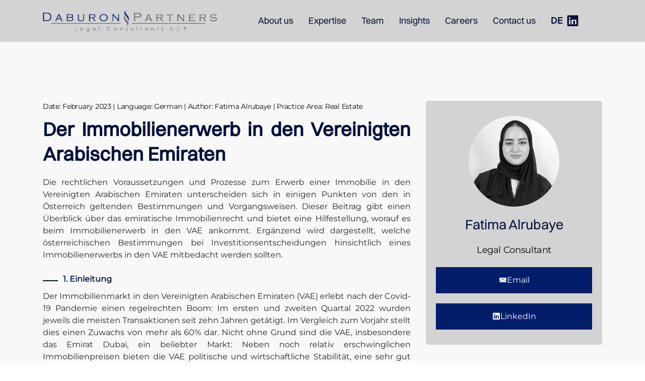

--- FILE ---
content_type: text/html; charset=utf-8
request_url: https://www.daburon-partners.com/en/articles/der-immobilienerwerb-in-den-vereinigten-arabischen-emiraten
body_size: 13091
content:


<!DOCTYPE html>

<html lang="en">
<head>
    <meta charset="utf-8" />
    <meta name="viewport" content="width=device-width, initial-scale=1.0" />
    <title>Article - Buying real estate in the United Arab Emirates  </title>
    <meta name="keywords" content="Buying real estate in the United Arab Emirates" />
    <meta name="description" content="Buying real estate in the United Arab Emirates" />
    <meta name="google-site-verification" content="zrq21mP9Pk08OUvESFw3yobw5ehYkk56DBClZvQmn8Q" />
    <link rel="icon" href="../../wcms/WcmsImages/CommonImages/133389938963901544Favicon.ico" />
    <link rel="icon" type="image/png" href="Favicon1.png" />
    <link rel="shortcut icon" href="../../wcms/WcmsImages/CommonImages/133389938963901544Favicon.ico" type="image/x-icon" />
    <link rel="stylesheet" href="../css/bootstrap.min.css" />
    <link rel="stylesheet" href="../css/icofont.min.css" />
    <link rel="stylesheet" href="../css/animate.min.css" />
    <link rel="stylesheet" href="../css/style.css" />
    <meta property="og:type" content="website" />
    <meta property="og:title" content="Article - Buying real estate in the United Arab Emirates  " />
    <meta property="og:description" content="Buying real estate in the United Arab Emirates" />
    <meta property="og:url" content="https://www.daburon-partners.com/en/articles/der-immobilienerwerb-in-den-vereinigten-arabischen-emiraten" />
    <meta property="og:site_name" content="Daburon & Partners Legal Consultants LLP" />
    <meta property="og:image" content="https://www.daburon-partners.com/en/images/Word-logo.png" />
    <meta name="robots" content="max-snippet:-1, max-image-preview:large, max-video-preview:-1" />

    <link rel="canonical" href="https://www.daburon-partners.com/en/articles/der-immobilienerwerb-in-den-vereinigten-arabischen-emiraten" />

    <link rel="stylesheet" href="https://code.jquery.com/ui/1.12.1/themes/base/jquery-ui.css">
    <script src="https://code.jquery.com/jquery-3.6.0.js"></script>
    <script src="https://code.jquery.com/ui/1.13.1/jquery-ui.js"></script>

    

</head>
<body class="inner-page">
    <div class="pageContainer">
        


<script>
    window.onscroll = function () { myFunction() };

    function myFunction() {
        if (document.documentElement.scrollTop > 270) {
            document.getElementById("scrollImg").className = "d-none d-md-block";
        } else if (document.documentElement.scrollTop < 270) {
            document.getElementById("scrollImg").className = "d-none";
        }
    }
</script>

<style>
    #scrollImg {
        width: 350px !important;
    }
</style>

<nav class="d-none">
    <div class="nav-bar">
        <div class="container">
            <div class="top-bar">
                <div class="row">
                    <div class="col-md-2"></div>
                    <div class="col-md-8 col-6 align-self-center">
                        <div class="text-left d-md-none">
                            <i class="icofont-navigation-menu menu"></i>
                        </div>
                        <a href="../home" class="logo d-md-block d-none">
                            <img src="../images/logo-new.webp" alt="Daburon & Partners Logo" />
                        </a>
                    </div>
                    <div class="col-md-2 col-6 align-self-center">
                        <div class="text-right">
                            <a href="https://www.daburon-partners.com/de/articles/der-immobilienerwerb-in-den-vereinigten-arabischen-emiraten" class="lang" style="font-weight:bold;color: #000f3b">
                                
                                DE
                            </a>
                            <a
                                href="https://ae.linkedin.com/company/daburon-partners-legal-consultants-llp"
                                target="_blank"
                                class="linkedd d-inline-block"><i class="icofont-linkedin"></i></a>
                        </div>
                    </div>
                </div>
            </div>

            <div class="row">
                <div class="col-md-4 col-12 d-md-none align-self-center">
                    <a href="../home" class="logo d-block">
                        <div class="d-flex align-items-center justify-content-center">
                            <img src="../images/logo-new.webp" alt="Daburon & Partners Logo" />
                        </div>
                    </a>
                </div>

                <div class="col-12 align-self-center">
                    <div class="menu-overlay"></div>
                    <div class="nav-links">
                        <div class="mob-menu-logo d-md-none d-flex align-items-center justify-content-between">
                            <a href="#top" class="logo d-block">
                                <img width="200" src="../images/logo-new.webp" alt="Daburon & Partners Logo" />
                            </a>
                            <i class="icofont-close-line close-menu"></i>
                        </div>
                        <ul class="list-unstyled d-md-flex justify-content-center flex-wrap align-items-center">
                            <li class="d-none" id="scrollImg">
                                <a href="#top" class="logo d-block">
                                    <img src="../images/logo-new.webp" alt="Daburon & Partners Logo" />
                                </a>
                            </li>
                            <li><a href="../about-us">About us</a></li><li><a href="../home#expertise">Expertise</a></li><li><a href="../home#team">Team</a></li><li><a href="../home#insights">Insights</a></li><li><a href="../home#careers">Careers</a></li><li><a href="../contact-us">Contact us</a></li>
                            <li class="header-icons d-none">
                                <a href="https://www.daburon-partners.com/de/articles/der-immobilienerwerb-in-den-vereinigten-arabischen-emiraten" class="lang d-inline-block" style="font-weight:bold;color: #000f3b">
                                    
                                    DE
                                </a>
                                <a
                                    href="https://ae.linkedin.com/company/daburon-partners-legal-consultants-llp"
                                    target="_blank"
                                    class="linkedd d-inline-block"><i class="icofont-linkedin"></i></a>
                            </li>
                        </ul>
                    </div>
                </div>
            </div>
        </div>
    </div>

</nav>


<nav class="">
    <div class="nav-bar">
        <div class="container">
            <div class="top-bar d-md-none">
                <div class="row">
                    <div class="col-md-2"></div>
                    <div class="col-md-8 col-6 align-self-center">
                        <div class="text-left d-md-none">
                            <i class="icofont-navigation-menu menu"></i>
                        </div>
                    </div>
                    <div class="col-md-2 col-6 align-self-center">
                        <div class="text-right">
                            <a href="https://www.daburon-partners.com/de/articles/der-immobilienerwerb-in-den-vereinigten-arabischen-emiraten" class="lang" style="font-weight:bold;color: #000f3b">
                                
                                DE
                            </a>
                            <a
                                href="https://ae.linkedin.com/company/daburon-partners-legal-consultants-llp"
                                target="_blank"
                                class="linkedd d-inline-block"><i class="icofont-linkedin"></i></a>
                        </div>
                    </div>
                </div>
            </div>

            <div class="row">
                <div class="col-md-4 align-self-center">
                    <a href="../home" class="logo d-block">
                        <div class="d-flex align-items-center justify-content-center">
                            <img src="../images/logo-new.webp" alt="Daburon & Partners Logo" />
                        </div>
                    </a>
                </div>

                <div class="col-md-8 align-self-center">
                    <div class="menu-overlay"></div>
                    <div class="nav-links">
                        <div class="mob-menu-logo d-md-none d-flex align-items-center justify-content-between">
                            <a href="../home" class="logo d-block">
                                <img width="200" src="../images/logo-new.webp" alt="Daburon & Partners Logo" />
                            </a>
                            <i class="icofont-close-line close-menu"></i>
                        </div>
                        <ul class="list-unstyled d-md-flex justify-content-center flex-wrap align-items-center">
                            <li><a href="../about-us">About us</a></li><li><a href="../home#expertise">Expertise</a></li><li><a href="../home#team">Team</a></li><li><a href="../home#insights">Insights</a></li><li><a href="../home#careers">Careers</a></li><li><a href="../contact-us">Contact us</a></li>
                            
                            <li class="header-icons">
                                <a href="https://www.daburon-partners.com/de/articles/der-immobilienerwerb-in-den-vereinigten-arabischen-emiraten" class="lang d-inline-block" style="font-weight:bold;color: #000f3b">
                                    
                                    DE
                                </a>
                                <a
                                    href="https://ae.linkedin.com/company/daburon-partners-legal-consultants-llp"
                                    target="_blank"
                                    class="linkedd d-inline-block"><i class="icofont-linkedin"></i></a>
                            </li>
                        </ul>
                    </div>
                </div>
            </div>
        </div>
    </div>
</nav>

        
        <div>
            
    <!-- start inner page content -->
    <div class="inner-page-content">
        <div class="container">
            <div class="row">
                <div class="col-lg-8">
                    <div class="insight">
                                <span class="up-title">Date: February 2023 | Language: German | Author:
                                     <span>Fatima Alrubaye</span> | Practice Area: Real Estate
                                </span>
                                <h3>Der Immobilienerwerb in den Vereinigten Arabischen Emiraten</h3>
                                    <div class="pp">
	Die rechtlichen Voraussetzungen und Prozesse zum Erwerb einer Immobilie in den Vereinigten Arabischen Emiraten unterscheiden sich in einigen Punkten von den in &Ouml;sterreich geltenden Bestimmungen und Vorgangsweisen. Dieser Beitrag gibt einen &Uuml;berblick &uuml;ber das emiratische Immobilienrecht und bietet eine Hilfestellung, worauf es beim Immobilienerwerb in den VAE ankommt. Erg&auml;nzend wird dargestellt, welche &ouml;sterreichischen Bestimmungen bei Investitionsentscheidungen hinsichtlich eines Immobilienerwerbs in den VAE mitbedacht werden sollten.<br />
	<br />
	<strong>1. Einleitung</strong> Der Immobilienmarkt in den Vereinigten Arabischen Emiraten (VAE) erlebt nach der Covid-19 Pandemie einen regelrechten Boom: Im ersten und zweiten Quartal 2022 wurden jeweils die meisten Transaktionen seit zehn Jahren get&auml;tigt. Im Vergleich zum Vorjahr stellt dies einen Zuwachs von mehr als 60% dar. Nicht ohne Grund sind die VAE, insbesondere das Emirat Dubai, ein beliebter Markt: Neben noch relativ erschwinglichen Immobilienpreisen bieten die VAE politische und wirtschaftliche Stabilit&auml;t, eine sehr gut ausgebaute Infrastruktur, eine hohe Lebensqualit&auml;t und gelten als liberaler Wirtschaftsstandort. Wer in den VAE eine Immobilie erwerben m&ouml;chte, muss jedoch neben den sprachlichen Besonderheiten auch auf rechtliche Eigenheiten achten, die sich vom &ouml;sterreichischen Recht unterscheiden.<br />
	<br />
	<strong>2. Grundz&uuml;ge des emiratischen Immobilienrechts</strong> Wesentliche Regelungen zum Kauf einer Immobilie in Dubai finden sich u.a. im bundesweit geltenden Zivilgesetzbuch (Gesetz Nr. 5 aus 1985, &bdquo;VAE-ZGB&ldquo;) und den Gesetzen des jeweiligen Emirats, in dem sich die Immobilie befindet (u.a. das Gesetz zur Regulierung &lrm;des vorl&auml;ufigen Immobilienregisters und Gesetz zu &lrm;Treuhandkonten bei Immobilienentwicklungen). Im Rahmen &lrm;des Erwerbs und der Vermietung einer Immobilie sind die Grundbuchbeh&ouml;rden und deren Aufsichts- und Regulierungsbeh&ouml;rde des jeweiligen Emirates f&uuml;r &lrm;Immobilien zust&auml;ndig. Erwerbsberechtigt sind grunds&auml;tzlich nat&uuml;rliche Personen jeglicher Staatsangeh&ouml;rigkeit sowie juristische Personen mit Sitz in den VAE oder in bestimmten Freihandelszonen. Ausl&auml;ndische Staatsangeh&ouml;rige sowie Gesellschaften, die von ausl&auml;ndischen Gesellschaftern gehalten werden, k&ouml;nnen nur in bestimmten, per Gesetz verordneten Stadtteilen (sog. freehold areas) erwerben.<br />
	<br />
	<strong>3. Ablauf des Immobilienerwerbs in den VAE</strong> Der Ablauf eines Immobilienerwerbs richtet sich in den VAE haupts&auml;chlich danach, ob die Immobilie &lrm;bereits vollst&auml;ndig erbaut ist oder sich noch im Bau befindet (&bdquo;Off-Plan&ldquo;-Projekte). Ist der Verk&auml;ufer gleichzeitig auch der Bauherr oder Projektentwickler, so ist in der Regel nach Unterzeichnung einer Reservierungsvereinbarung zun&auml;chst eine Anzahlung auf den Kaufpreis zu entrichten (meist 10-20% des Kaufpreises). Im Anschluss erfolgt die Unterzeichnung des Kaufvertrages, bestehend aus einem von der Grundbuchbeh&ouml;rde vorgefertigten Vertragsformular, welches &lrm;die wesentlichen Vertragsbestandteile regelt (Vertragspartner, Kaufobjekt, Makler usw.) und eine &Auml;nderungsvereinbarung hierzu, das sog. &bdquo;Sale and Purchase Agreement&ldquo; (SPA). Die Bestimmungen des SPA sind in den allermeisten F&auml;llen standardisiert und kaum verhandelbar, da Verk&auml;ufer bei gr&ouml;&szlig;eren Projekten mit vielen einzelnen Einheiten ein Interesse daran haben, einheitliche Vertr&auml;ge zu schlie&szlig;en. Der Kaufvertrag wird sodann bei der jeweils zust&auml;ndigen Grundbuchbeh&ouml;rde oder deren angegliederten Hilfsb&uuml;ros unterschrieben. Die Unterzeichnung erfolgt direkt vor Ort durch den K&auml;ufer selbst oder einen von ihm bevollm&auml;chtigten Dritten. Bei Off-Plan-Gesch&auml;ften ist gesetzlich die &lrm;Er&ouml;ffnung eines Treuhandkontos durch den Bauherrn obligatorisch, um die K&auml;ufer f&uuml;r den &lrm;Fall, dass das Bauprojekt abgebrochen wird, zu sch&uuml;tzen. Dabei gehen die Kaufpreisraten &lrm;der K&auml;ufer auf dieses Konto ein und werden nur nach Baufortschritt ausbezahlt, sodass im &lrm;Falle des Projektabbruchs eine anteilige R&uuml;ckzahlung an alle K&auml;ufer garantiert wird. Der Ablauf bei Off-Plan-Gesch&auml;ften unterscheidet sich nur geringf&uuml;gig von einem Kauf einer bereits bebauten Immobilie: Nach Vertragsunterzeichnung und Begleichung aller Geb&uuml;hren erfolgt innerhalb kurzer Zeit die &lrm;Registrierung bei der Grundbuchbeh&ouml;rde durch den Verk&auml;ufer. Diese Registrierung (beh&ouml;rdlich auf &lrm;arabisch &bdquo;Oqood&ldquo; genannt) entspricht einer Eintragung in ein amtliches, vorl&auml;ufiges &lrm;Grundbuch (&bdquo;Interim Property Register&ldquo;) und kennzeichnet grundb&uuml;cherlich den &lrm;vorgenommenen Off-Plan-Kauf. Im Anschluss stellt das DLD dem K&auml;ufer eine &lrm;Bescheinigung &uuml;ber das Oqood mit Angaben zum Verkaufsobjekt, den bisher &lrm;get&auml;tigten Zahlungen und den noch f&auml;lligen Zahlungen aus. Nach Fertigstellung des Projekts und vollst&auml;ndiger Kaufpreiszahlung erfolgt die Ausstellung der &lrm;Eigentumsurkunde (&bdquo;title deed&ldquo;) an den K&auml;ufer (heutzutage &uuml;blicherweise per E-Mail). Dieser Schritt stellt die dingliche Eigentums&uuml;bertragung dar und ist somit das &Auml;quivalent zur &ouml;. Eintragung in das Grundbuch; die Vorlage der Eigentumsurkunde hat gegen&uuml;ber Dritten somit auch Au&szlig;enwirkung.<br />
	<br />
	<strong>4. Absicherung und Kosten</strong>
	<h6 style="font-weight: bold">
		4.1 Absicherung des Immobilienerwerbs</h6>
	Mit der fehlenden Verpflichtung der Einschaltung eines Notars geht insbesondere das Risiko einer nicht vorhandenen oder nicht ausreichenden Pr&uuml;fung der Vertragsunterlagen einher. Insbesondere bei Off-Plan-Projekten gilt stets die Entscheidung nicht per se aufgrund von namhaften Bautr&auml;gern leichtfertig zu treffen &ndash; in der Vergangenheit sind hier immer wieder Insolvenzen auf Kosten vieler Investoren zu vermelden gewesen. Auch auf die bestehenden Mechanismen, die besonders dem Schutz der Investoren dienen (wie etwa die Einrichtung eines Treuhandkontos), sollten sich diese nicht ohne Weiteres verlassen. Im Falle eines Abbruchs des Bauprojekts erhalten Investoren, wenn &uuml;berhaupt, oft nur einen geringen Anteil ihres Investments zur&uuml;ck. Zwar m&uuml;ssen alle Investments auf das Treuhandkonto eingezahlt werden. F&uuml;r den Fall, dass das Projekt abgebrochen wird, bleibt nach Bezahlung allf&auml;lliger Kosten, etwa f&uuml;r den bisherigen Baufortschritt und dem R&uuml;ckbau, aber in manchen F&auml;llen nur ein gewisser Anteil des Treuhandverm&ouml;gens zur Aussch&uuml;ttung an die Investoren &uuml;brig. Daher ist es, &auml;hnlich wie in &Ouml;sterreich, empfehlenswert sich &uuml;ber den Markt und die in Aussicht stehende Immobilie zu erkundigen und die Vertragsunterlagen anwaltlich pr&uuml;fen zu lassen. Besonders hervorzuheben sind Vertragsbestimmungen zur angeforderten Anzahlung, zur M&ouml;glichkeit einer Stornierung der Reservierung oder zu zus&auml;tzlichen Geb&uuml;hren (etwa f&uuml;r die Hausverwaltung oder f&uuml;r etwaige Nebenkosten der Anlage). Auch eine Pr&uuml;fung der Registrierung des Projekts und des Baufortschritts, die Eigent&uuml;merstellung des Verk&auml;ufers sowie die Lastenfreiheit der Immobilie sind unerl&auml;sslich. Wird ein Maklerb&uuml;ro eingesetzt, sollte auch dessen Registrierung bei der Beh&ouml;rde gepr&uuml;ft werden.<br />
	<br />
	<h6 style="font-weight: bold">
		4.2 Kosten und Geb&uuml;hren</h6>
	Investoren sollten sich auch &uuml;ber die weiteren Verpflichtungen beim Kauf informieren, insbesondere betreffend die zu erwartenden Kosten. Zum Kaufpreis kommen zus&auml;tzliche Geb&uuml;hren f&uuml;r Verwaltungskosten in H&ouml;he von 4 % des Kaufpreises sowie Bearbeitungsgeb&uuml;hren der Beh&ouml;rden i.H.v. einigen tausend AED. Auch laufende Kosten der Immobilie, etwa Nebenkosten f&uuml;r Betrieb und Instandhaltung der gemeinsamen Aufenthaltsbereiche (&bdquo;Common Area Service Charges&ldquo;),&lrm; sollten ber&uuml;cksichtigt werden.<br />
	<br />
	<h6 style="font-weight: bold">
		4.3 Kaufpreiszahlung und Bevollm&auml;chtigung</h6>
	Der Kaufpreis muss &uuml;blicherweise per Scheck beglichen werden, wobei in den meisten F&auml;llen nur von VAE-Banken ausgestellte Schecks akzeptiert werden. In einzelnen F&auml;llen ist auch eine Auslands-Bank&uuml;berweisung m&ouml;glich; hier ergibt sich jedoch die Problematik, dass der Kaufpreis vor Unterzeichnung der Dokumente beim Verk&auml;ufer eingehen m&uuml;sste, wodurch dem K&auml;ufer ein erh&ouml;htes Risiko entsteht. Da eine Bankkontoer&ouml;ffnung jedoch nur mit Aufenthaltsgenehmigung m&ouml;glich ist, erfolgt die Zahlung oft &uuml;ber einen Intermedi&auml;r mit Sitz in den VAE (z.B. eine Anwaltskanzlei). Die Investoren t&auml;tigen die Zahlung somit an den Intermedi&auml;r, welcher dann den Bankscheck &uuml;ber seine eigene Bank ausstellen l&auml;sst. Sollte der K&auml;ufer nicht pers&ouml;nlich den Erwerbsprozess vor Ort durchf&uuml;hren wollen, so muss eine notariell beglaubigte Vollmacht an den Vertreter ausgestellt werden &ndash; es bietet sich in dem Fall an, dass der Intermedi&auml;r gleichzeitig auch der Vertreter vor Ort ist.<br />
	<br />
	<strong>5. Beachtenswertes aus der &ouml;sterreichischen Perspektive</strong> Wird der Erwerb einer sich in den VAE befindlichen Immobilie durch einen &ouml;. Staatsb&uuml;rger / eine Person mit Sitz bzw (dauerhaftem) Aufenthalt in &Ouml; erwogen, sollten auch diverse inl&auml;ndische Bestimmungen mitbedacht werden. Zwar wird nachstehend nicht auf steuerrechtliche Erw&auml;gungen eingegangen, es sei jedoch auf das seit 2004 geltende Doppelbesteuerungsabkommen zwischen &Ouml; und den VAE betreffend Einkommenssteuer verwiesen, welches ausdr&uuml;cklich auch Steuern vom Gewinn aus der Ver&auml;u&szlig;erung von unbeweglichem Verm&ouml;gen (Art 2 Abs 2; Art 13) und Steuern betreffend sonstige Eink&uuml;nfte aus unbeweglichem Verm&ouml;gen (Art 6) zum Inhalt hat.<br />
	<br />
	<h6 style="font-weight: bold">
		5.1 Investitionsschutz</h6>
	Neben der Inanspruchnahme von innerstaatlichen Schutzmechanismen, k&ouml;nnen sich &ouml;sterreichische Investoren bei Investitionen in den VAE seit 2003 auch auf eine zwischenstaatliche Vereinbarung st&uuml;tzen. Zu Gunsten von Investitionen durch &ouml;sterreichische nat&uuml;rliche und juristische Personen ist seit Ende 2003 ein Investitionsschutzabkommen zwischen der Republik &Ouml;sterreich und den VAE wirksam (im Folgenden &quot;VAE-BIT&quot;). Darin sind Garantien hinsichtlich der Zulassung und F&ouml;rderung von Investitionen, der Behandlung von Investitionen und dem Transfer von Zahlungen im Zusammenhang mit Investitionen ebenso enthalten wie Regelungen f&uuml;r m&ouml;gliche Enteignungen und die Beilegung von Streitigkeiten. Der Immobilienerwerb durch &ouml;sterreichische Investoren sowie die allenfalls an den Erwerb anschlie&szlig;ende Bewirtschaftung und Verwertung ist vom VAE-BIT umf&auml;nglich umfasst. Explizit werden etwa durch Gesetz oder Vertag &uuml;bertragene Rechte im Zusammenhang mit Bauvertr&auml;gen f&uuml;r schl&uuml;sselfertige Projekte sowie Rechte an unbeweglichem Verm&ouml;gen samt allen damit verbundenen Eigentumsrechten wie Vermietungs- und Verpachtungsverh&auml;ltnisse, Hypotheken, Zur&uuml;ckbehaltungsrechte, Pfandrechte oder Nutzungsrechte genannt. Neben der generellen Zulassung von Investitionen ist zudem auch die Wiederveranlagung vom Schutz umfasst. Im VAE-BIT sind zu Gunsten von Investoren &uuml;bliche Schutzstandards, wie etwa FET, voller und dauerhafter Schutz und Sicherheit, NT bzw. MFN und der Schutz vor Enteignung bzw. die Entsch&auml;digung f&uuml;r die diese ebenso umfasst wie die Zusicherung von Entsch&auml;digung f&uuml;r Verluste, die im Zusammenhang mit Kriegshandlungen oder anderen bewaffneten Konflikten auftreten. Wesentlich ist zudem, dass die Vertragsparteien garantieren, dass s&auml;mtliche Zahlungen in Zusammenhang mit einer Investition eines Investors der anderen Vertragspartei ohne Verz&ouml;gerung in ihr und aus ihrem Hoheitsgebiet frei transferiert werden k&ouml;nnen. Davon sind insbesondere &quot;Ertr&auml;ge&quot; umfasst, worunter unter anderem Gewinne, Zinsen, Kapitalzuw&auml;chse, Dividenden und sonstige Betr&auml;ge zu verstehen sind, die eine Investition i.S.d. VAE-BIT erbringt. Von dieser Garantie ist auch der Transfer von Erl&ouml;sen aus der vollst&auml;ndigen oder teilweisen Ver&auml;u&szlig;erung oder Liquidation einer Investition umfasst. Garantiert wird etwa, dass ab dem Tag, an dem der Antrag auf Transferzahlung gestellt wird, der Zeitraum bis zur Durchf&uuml;hrung h&ouml;chstens 2 Monate betragen darf. Hinsichtlich Immobilien ist insofern nicht nur der Erwerb, die Bewirtschaftung und die Verwertung vom Geltungsbereich des VAE-BIT erfasst, sondern auch der Transfer jener Ertr&auml;ge nach &Ouml;sterreich, die durch eine Bewirtschaftung und eine Verwertung des unbeweglichen Verm&ouml;gens erwirtschaftet werden k&ouml;nnen. Streitigkeiten zwischen Investoren und einer Vertragspartei k&ouml;nnen wahlweise durch die lokalen Gerichte, ein gesondert vereinbartes Streitbeilegungsverfahren oder durch die Inanspruchnahme der Streitbeilegungsmechanismen des ICSID bzw. eines Ad-hoc-Schiedsgerichtes entschieden werden. Zusammengefasst k&ouml;nnen sich &ouml;sterreichische Investoren beim Immobilienerwerb und der Nutzung bzw. Verwertung dieses Verm&ouml;gens in den VAE daher auf &uuml;bliche Schutzstandards st&uuml;tzen und deren Einhaltung im Notfall auch (gerichtlich) gelten machen.<br />
	<br />
	<h6 style="font-weight: bold">
		5.2 &Ouml;. Rechtsgesch&auml;ftsgeb&uuml;hren bei der Vermietung?</h6>
	Soll die erworbene Immobilie zur Vermietung genutzt werden, ist zu beachten, dass auch bei Rechtsgesch&auml;ften betreffend Immobilien in VAE in &Ouml;sterreich eine Geb&uuml;hrenpflicht iSd GebG entstehen kann. Dies ist etwa gem&auml;&szlig; &sect; 16 Abs 1 GebG dann der Fall, wenn die Urkunde &uuml;ber das Rechtsgesch&auml;ft (etwa ein Mietvertrag) im Inland errichtet wird. Eine Urkunde gilt dann als im Inland errichtet, wenn sie sich im Entstehungszeitpunkt der Geb&uuml;hrenschuld im Inland befindet, auch wenn das Rechtsgesch&auml;ft im Inland keine Rechtswirkung entfalten soll. Bei der Vermietung bestimmt sich die Geb&uuml;hrenpflicht aus &sect; 33 TP 5 GebG.<br />
	Die &Ouml;sterreicherin A erwirbt ein mehrgeschossiges Haus in Palm Jumeirah. Ihren st&auml;ndigen Aufenthalt hat A zwar in Wien, eine Wohnung in dem Haus nutzt sie aber bei regelm&auml;&szlig;igen Aufenthalten in den VAE. Eine weitere Wohnung in dem erworbenen Haus vermietet A zur Nutzung als Gesch&auml;ftsr&auml;umlichkeit an den Deutschen B, welcher diese f&uuml;r Gesch&auml;ftsreisen nutzt. Der Mietvertrag wird von A und B in Wien unterfertigt. Der Mietvertrag ist geb&uuml;hrenpflichtig iSd &sect; 33 TP 5 GebG.<br />
	<br />
	<strong>Beispiel 1</strong> Weiters kann auch die Errichtung einer Urkunde in den VAE eine Geb&uuml;hrenpflicht nach dem &ouml;. GebG ausl&ouml;sen. Dies trifft zu, wenn beide Vertragsparteien &quot;Geb&uuml;hreninl&auml;nder&quot; sind, also einen Wohnsitz (gew&ouml;hnlichen Aufenthalt), ihre Gesch&auml;ftsleitung oder ihren (statutarischen) Sitz im Inland haben, oder eine inl&auml;ndische Betriebsst&auml;tte unterhalten. Zus&auml;tzlich muss das Rechtsgesch&auml;ft jedoch noch eine im Inland befindliche Sache betreffen, oder eine Partei im Inland zu einer Leistung auf Grund des Rechtsgesch&auml;fts berechtigten oder verpflichten. Es kann demnach von Vorteil sein, wenn in solchen F&auml;llen ausdr&uuml;cklich ein ausl&auml;ndischer Erf&uuml;llungsort vereinbart wird.<br />
	<br />
	<strong>Beispiel 2</strong> Sachverhalt wie in Beispiel 1, diesmal unterfertigen A und B den Mietvertrag jedoch bei einem gemeinsamen Aufenthalt in Dubai. Es wird vereinbart, dass B den Bestandzins von seiner Wiener Hauptniederlassung bzw. seinem Wiener Wohnsitz abzuschicken hat und Erf&uuml;llungsort der &ouml;. Wohnsitz von A ist. Der Mietvertrag ist wiederum geb&uuml;hrenpflichtig iSd &sect; 33 TP 5 GebG. Vorsicht ist auch geboten, wenn zwar zumindest eine der Vertragsparteien Geb&uuml;hrenausl&auml;nder ist, jedoch die Auslandsurkunde im Original oder eine beglaubigte Abschrift hiervon ins Inland verbracht wird (&sect; 16 Abs 2 Z 2 lit a GebG). Dem Entstehen einer Geb&uuml;hrenschuld kann hier etwa entgegengewirkt werden, indem lediglich eine unbeglaubigte Abschrift ins Inland verbracht wird. Einen geb&uuml;hrenrechtlichen Stolperstein stellen aber nat&uuml;rlich weiterhin Ersatzbeurkundungen dar.<br />
	<br />
	<h6 style="font-weight: bold">
		5.3 Die Immobilie im Erbfall</h6>
	Bei einer Investitionsentscheidung sollte mitbedacht werden, welche Verfahrensregeln und welches materielle Recht im Verlassenschaftsverfahren hinsichtlich der in den VAE erworbenen Liegenschaften bzw. Gesch&auml;ftsanteile an Liegenschaftsbesitzgesellschaften zur Anwendung kommen wird. Hat der Erblasser im Zeitpunkt seines Todes seinen gew&ouml;hnlichen Aufenthalt in einem Mitgliedsstaat der EU, sind gem&auml;&szlig; Art 4 EuErbVO die Gerichte dieses Mitgliedsstaats f&uuml;r den gesamten Nachlass zust&auml;ndig, sofern der Erblasser keine Rechtswahl in Form einer Verf&uuml;gung von Todes wegen gem&auml;&szlig; Art 22 EuErbVO getroffen hat. Hat ein &ouml;. Staatsb&uuml;rger im Todeszeitpunkt seinen gew&ouml;hnlichen Aufenthalt in &Ouml;sterreich und ist dieser Eigent&uuml;mer einer Immobilie in den VAE, so ist f&uuml;r den gesamten Nachlass samt der Immobilie grunds&auml;tzlich das &ouml;rtlich zust&auml;ndige &ouml;. Verlassenschaftsgericht zust&auml;ndig, sofern keine Rechtswahl i.S.d. Art 22 EuErbVO getroffen wurde. Die Verfahrenszust&auml;ndigkeit kann hinsichtlich der in Drittstaaten gelegenen Verm&ouml;genswerte jedoch auch beschr&auml;nkt werden. Das in der Erbsache angerufene Gericht kann auf Antrag einer der Parteien beschlie&szlig;en, &uuml;ber Verm&ouml;genswerte nicht zu befinden, wenn zu erwarten ist, dass seine Entscheidung in Bezug auf diese Verm&ouml;genswerte in dem betreffenden Drittstatt nicht anerkannt oder gegebenenfalls nicht f&uuml;r vollstreckbar erkl&auml;rt wird. Der Anwendbarkeit der Regelungen der EuErbVO steht jedoch entgegen, dass unbewegliches Verm&ouml;gen in den VAE stets nach dem Recht der VAE vererbt wird (Artikel 17 (5) VAE-ZGB). Die Vorschriften des emiratischen Erbrechts nach dem Personenstandsgesetz (Gesetz Nr. 28 aus 2005) richten sich nach den Grunds&auml;tzen der Sharia. Um die Anwendbarkeit dieser Regelungen auszuschlie&szlig;en, kann der Erbfall mittels Testament geregelt werden. Dies ist empfehlenswert, wobei diese Option ausschlie&szlig;lich Nicht-Muslimen zur Verf&uuml;gung steht. Ein Testament kann vor den Abu Dhabi Gerichten, Dubai Gerichten oder der DIFC Freizone registriert werden. F&uuml;r die Regelung des Nachlasses ist eine anwaltliche Beratung dringend zu empfehlen. F&uuml;r die Ab&auml;nderung der Eigentumsurkunde nach einem Erbfall betr&auml;gt die Geb&uuml;hr ca. AED 2.000.<br />
	<br />
	<strong>Auf den Punkt gebracht</strong> Der Erwerb einer Immobilie in den VAE ist davon gepr&auml;gt, dass Nicht-Staatsb&uuml;rger nur in definierten Stadtteilen selbst Eigentum erwerben d&uuml;rfen und h&auml;ngt ma&szlig;geblich davon ab, ob ein Projekt bereits bebaut ist oder &bdquo;Off-Plan&ldquo; erworben werden soll. Die Unterfertigung des Kaufvertrages und die Entrichtung des Kaufpreises sind stark ortsgebunden. F&uuml;r eine risikominimierte Absicherung empfiehlt es sich, auch k&auml;uferseitig einen lokalen Rechtsanwalt einzubinden. Dabei bietet in letzter Konsequenz auch das VAE-BIT Schutz. Vorsicht ist bei einer Verwertung durch Vermietung geboten, wenn der Mietvertrag in &Ouml;sterreich unterfertigt wird, oder die Erf&uuml;llung in &Ouml;sterreich erfolgen soll. Eine diesbez&uuml;gliche Geb&uuml;hrenpflicht kann vermieden werden.</div>
<p>
	<span class="download"><a href="../info/real-estate">We are advising in all matters related to Real Estate</a><br />
	<br />
	<a href="../files/immo_aktuell_2022_06_Kitzmueller-002.pdf">Download Article</a> </span></p>

                                                                   
                              </div>
                    
                </div>
                <div class="col-md-4">
                     <div class="auther">
                                <a href="../team/fatima-alrubaye" class="d-block">
                                    <img src="../../wcms/WcmsImages/TeamImages/133712042840559440img-fatima.webp" alt="Fatima Alrubaye" />
                                    <h3>Fatima Alrubaye</h3>
                                    <p>Legal Consultant</p>
                                </a>

                                <div class="links wow fadeInUp">
                                    <a href="mailto:fatima@daburon-partners.com"><i class="icofont-email"></i>Email </a>
                                    <a href="https://www.linkedin.com/in/fatima-alrubaye-58a04320a" target="_blank">
                                        <i class="icofont-linkedin"></i>LinkedIn
                                    </a>
                                </div>
                            </div>
                    
                </div>
            </div>
        </div>
    </div>
    <!-- end inner page content -->

        </div>
        
        


<footer>
    <div class="container">
        <div class="f-logo text-center">
            <img src="../images/logo-new.webp" alt="" />
        </div>
        <ul class="list-unstyled d-flex align-items-center justify-content-center flex-wrap">
            <li><a href="../about-us">About us</a></li><li><a href="../home#expertise">Expertise</a></li><li><a href="../home#team">Team</a></li><li><a href="../home#insights">Insights</a></li><li><a href="../home#careers">Careers</a></li><li><a href="../contact-us">Contact us</a></li>
            
        </ul>
        <div class="copy">
            <div class="row">
                <div class="col-md-6">Daburon & Partners Legal Consultants LLP Copyright © 2026 </div>
                <div class="col-lg-3 col-md-3">
                    <p>Powered by <a href="https://effortz.com/" target="_blank">
                        <img src="../images/effortzlogo.png" alt="Effortz Logo" style="width: 20px; height: 20px;"></a></p>
                </div>
                <div class="col-md-3 text-md-right">
                    Follow Us :
                <a href="https://www.facebook.com/daburonandpartners/" target="_blank"><i class="icofont-facebook"></i></a>
                    <a
                        href="https://ae.linkedin.com/company/daburon-partners-legal-consultants-llp"
                        target="_blank"><i class="icofont-linkedin"></i></a>
                </div>
            </div>
        </div>
    </div>
</footer>

    </div>
    
    <script src="../js/bootstrap.min.js"></script>
    <script src="../js/wow.min.js"></script>
    <script>
        new WOW().init();
    </script>
    <script src="../js/script.js"></script>


    <!-- Global site tag (gtag.js) - Google Analytics -->
    <script async src="https://www.googletagmanager.com/gtag/js?id=G-27KCHFLHP0"></script>
    <script>
        window.dataLayer = window.dataLayer || [];
        function gtag() { dataLayer.push(arguments); }
        gtag('js', new Date());

        gtag('config', 'G-27KCHFLHP0');
    </script>

    <script type="application/ld+json">
{
  "@context": "https://schema.org/",
  "@type": "WebSite",
  "name": "Daburon & Partners Legal Consultants LLP",
  "url": "https://daburon-partners.com/",
  "potentialAction": {
    "@type": "SearchAction",
    "target": "https://daburon-partners.com/en/home{search_term_string}",
    "query-input": "required name=search_term_string"
  }
}


</script>

    <!-- Google Tag Manager -->
    <script>(function (w, d, s, l, i) {
            w[l] = w[l] || []; w[l].push({
                'gtm.start':
                    new Date().getTime(), event: 'gtm.js'
            }); var f = d.getElementsByTagName(s)[0],
                j = d.createElement(s), dl = l != 'dataLayer' ? '&l=' + l : ''; j.async = true; j.src =
                    'https://www.googletagmanager.com/gtm.js?id=' + i + dl; f.parentNode.insertBefore(j, f);
        })(window, document, 'script', 'dataLayer', 'GTM-W9QDWT9');</script>
    <!-- End Google Tag Manager -->
</body>
</html>


--- FILE ---
content_type: text/css
request_url: https://www.daburon-partners.com/en/css/style.css
body_size: 7275
content:
@font-face{font-family:gam;src:url(../fonts/Gambetta-Regular.otf)}@font-face{font-family:mon;src:url(../fonts/Montserrat-Regular.ttf)}@font-face{font-family:switzer;src:url(../fonts/Switzer-Regular.otf)}body{padding:0;margin:0;font-family:mon;text-align:justify}.pageContainer{overflow:hidden}ul,p{margin:0;padding:0}a,::after,::before,button,input,.trans,nav,.nav-bar,.service,.service *,.lawyer{transition:all 0.4s ease-in-out;-o-transition:all 0.4s ease-in-out;-webkit-transition:all 0.4s ease-in-out}i{transition:all 0.02s ease-in-out;-o-transition:all 0.02s ease-in-out;-webkit-transition:all 0.02s ease-in-out}a:hover{text-decoration:none}.loader{position:fixed;z-index:9999999;top:0;left:0;width:100%;height:100%}.loader>div{height:100%;background:#fff}.loader>div div{width:60px;height:60px;border-radius:50%;background:#00144a;border:8px solid #d48f00;border-bottom:8px solid transparent;-webkit-animation:rotation 2s infinite linear;animation:rotation 2s infinite linear}@keyframes rotation{from{transform:rotate(0deg);-ms-transform:rotate(0deg);-webkit-transform:rotate(0deg)}to{transform:rotate(359deg);-ms-transform:rotate(359deg);-webkit-transform:rotate(359deg)}}@-webkit-keyframes rotation{from{transform:rotate(0deg);-ms-transform:rotate(0deg);-webkit-transform:rotate(0deg)}to{transform:rotate(359deg);-ms-transform:rotate(359deg);-webkit-transform:rotate(359deg)}}.owl-theme .owl-dots .owl-dot span{border-radius:0;border:2px solid #be9952;background:transparent;height:15px;width:15px}.owl-carousel button.owl-dot{border:0;outline:0}.owl-theme .owl-dots .owl-dot.active span,.owl-theme .owl-dots .owl-dot:hover span{background:#be9952}.m-slider .owl-dots{position:absolute;width:100%;bottom:30px}.sec-h{position:relative;margin:0 0 30px 0;padding-bottom:16px}.sec-h span{font-weight:500;font-size:20px;line-height:44px;letter-spacing:.04em;text-transform:uppercase;color:#000f3b;display:inline-block!important;padding:0 10px;position:relative;font-family:switzer}.sec-h span::before,.sec-h span::after{content:"";width:70px;height:3px;background:#000f3b;position:absolute;top:20px}.sec-h span::before{left:100%}.sec-h span::after{right:100%}.sec-h p{margin:20px 0 0 0;font-style:normal;font-weight:500;font-size:40px;line-height:119.5%;text-align:center;color:#00030b}.upperbar{background:#000f3b;padding:10px 0;color:#fff;font-family:switzer}.upperbar a{color:#fff;font-family:switzer;font-size:14px}.upperbar .contactttt a:first-child{padding-right:20px}nav{position:relative}.nav-bar{position:absolute;top:0;left:0;right:0;background:transparent;z-index:10}.nav-bar .logo img{width:100%}.fixed-header{position:fixed!important;background-color:lightgray;padding:15px 0}.fixed-header .nav-links ul li a,.fixed-header .nav-links ul li.drop .icofont-rounded-down{color:#000f3b}.fixed-header .top-bar{display:none!important}.fixed-header .sticky-logo{display:block!important}.sticky-logo img{width:350px!important}.fixed-header .top-bar{padding:0!important}.fixed-header .header-icons{display:block!important}.nav-links ul li{margin:5px 15px;position:relative}.nav-links ul li a{display:block;font-family:"switzer";font-style:normal;font-weight:300;font-size:18px;line-height:24px;color:#fff}a.lang{font-weight:400}.nav-links ul li.drop{padding-right:20px}.nav-links ul li.drop ul{position:absolute;width:160px;left:0;top:100%;background-color:#fff;padding:15px 0;opacity:0;visibility:hidden;transform:translateY(10px);-ms-transform:translateY(10px);-webkit-transform:translateY(10px);border-radius:5px;z-index:1}.nav-links ul li.drop:hover ul{opacity:1;visibility:visible;transform:translateY(0);-ms-transform:translateY(0);-webkit-transform:translateY(0)}.nav-links ul li.drop .icofont-rounded-down{position:absolute;color:#fff;right:0;top:6px}.nav-links ul li.drop ul li a{color:#000f3b}.linkedd{color:#fff;margin:-4px 0 0 3px;vertical-align:middle;position:relative;top:1px;font-size:25px!important}.inner-page .linkedd{color:#000f3b}.inner-page .nav-links ul li a,.inner-page .nav-links ul li.drop .icofont-rounded-down{color:#000f3b}.m-slide{min-height:100vh;position:relative;z-index:1;color:#000f3b;overflow:hidden}.m-slide::after{content:"";position:absolute;left:0;right:0;bottom:0;top:0;z-index:-1;background-color:#76808c;opacity:.6}.m-bg{background-position:center;background-repeat:no-repeat;background-size:cover;position:absolute;top:0;left:0;right:0;bottom:0;z-index:-2;animation:animateBackground infinite ease-in-out 55s;-webkit-animation:animateBackground infinite ease-in-out 55s}@keyframes animateBackground{0%{transform:scale(1)}50%{transform:scale(1.4)}100%{transform:scale(1)}}@-webkit-keyframes animateBackground{0%{transform:scale(1)}50%{transform:scale(1.4)}100%{transform:scale(1)}}.m-slide .content{max-width:900px;margin:auto;padding:170px 0 0 0}.m-slide .content h1{font-style:normal;font-weight:600;font-size:54px;line-height:90px;text-align:center;color:#fff}.m-slide .content h3{font-style:normal;font-weight:600;font-size:54px;line-height:90px;text-align:center;color:#fff}.feed{height:300px}.feed iframe{height:100%;width:100%}.overview{padding:70px 0;background:#f6f6f6}.overview .sec-h p{font-style:normal;font-weight:300;font-size:18px;line-height:160%;letter-spacing:-.02em;color:#00030b;max-width:600px;margin:30px auto auto auto;text-transform:inherit;text-align:justify;-moz-text-align-last:center;text-align-last:center}.aboutt{padding:60px 0}.aboutt .img{height:430px;max-width:400px;margin:auto;object-fit:cover}.aboutt .img img{width:100%;height:100%}.aboutt .content{max-width:550px}.aboutt .content h3{font-weight:500;font-size:46px;line-height:120%;color:#00030b;text-align:left}.aboutt .content .txt{margin:30px 0;font-weight:300;font-size:18px;line-height:160%;color:#2a2a2a}.aboutt .content a{display:inline-block;width:170px;padding:13px 10px;text-align:center;background:#021e6b;color:#fff;border:1px solid #021e6b}.aboutt .content a:hover{background-color:#fff;color:#021e6b}.aboutt .content h6{font-size:20px;line-height:36px;letter-spacing:.04em;text-transform:uppercase;color:#000f3b;position:relative;font-family:switzer;text-align:left}.news{padding:50px 0 80px 0;background-color:#f6f6f6}.news .top{height:450px;position:relative;z-index:1;color:#fff;overflow:hidden}.news .top div{position:absolute;left:0;right:0;bottom:0;top:0;z-index:-2;background-position:center;background-size:cover}.news-sec{margin:15px 0}.news-sec .top::after{content:"";position:absolute;left:0;right:0;bottom:0;top:0;background:#000f3b;opacity:.7;z-index:-1}.news-sec:hover .top div{transform:scale(1.1);-ms-transform:scale(1.1);-webkit-transform:scale(1.1)}.news-sec:hover .top::after{opacity:.5}.news-sec .top h3{font-weight:700}.news .title{margin-bottom:30px}.news .title a{display:block;width:160px;padding:12px 6px;text-align:center;color:#fff;border:1px solid #021e6b;background:#021e6b;font-family:switzer}.news .title a:hover{background-color:#fff;color:#021e6b}.news .title h2{font-style:normal;font-weight:500;font-size:46px;line-height:73px;text-transform:capitalize;color:#00030b}.news .title label{font-family:"switzer";font-style:normal;font-weight:500;font-size:16px;line-height:21px;letter-spacing:.04em;text-transform:uppercase;display:inline-block;padding-left:40px;position:relative;color:#000f3b}.news .title label::before{content:"";position:absolute;left:0;top:14px;width:30px;height:2px;background:#000f3b}.top-bar{padding:20px 0}.services{padding:80px 0;position:relative;z-index:1}.services::after{content:"";position:absolute;left:0;right:0;bottom:0;top:0;background:#f6f6f6;z-index:-1}.careers-txt{margin:0 auto 40px auto;text-align:justify;-moz-text-align-last:center;text-align-last:center;max-width:900px;line-height:33px}.services1{padding:100px 0 70px 0}.service1{margin:15px 0;padding:10px 20px;background:#fff;border:1px solid #cfcfcf;text-align:center;color:#00030b}.service1:hover{background-color:#000f3b;color:#fff}.service1 span{font-style:normal;font-weight:500;font-size:34px;line-height:44px;text-align:center}.service{margin:15px 0;padding:10px;background:#fff;border:1px solid #cfcfcf;text-align:center;color:#000;position:relative;z-index:1;overflow:hidden}.service div:first-child{position:absolute;left:0;right:0;bottom:0;top:0;background-position:center;background-size:cover;z-index:-1}.service::after{content:"";position:absolute;left:0;right:0;bottom:0;top:0;background:#000f3b;opacity:.7;z-index:-1}.service:hover::after{opacity:.4}.service:hover div:first-child{transform:scale(1.1);-ms-transform:scale(1.1);-webkit-transform:scale(1.1)}.service-body{height:260px}.service span{font-style:normal;font-weight:500;font-size:25px;line-height:44px;text-align:center;color:#fff;font-weight:700}.contact{padding:380px 50px 40px 50px;background-position:bottom center;background-repeat:no-repeat;background-size:cover;position:relative;z-index:1;color:#fff}.contact::after{content:"";position:absolute;left:0;right:0;bottom:0;top:0;background-color:#000f3b;opacity:.2;z-index:-1}.contact-us{position:relative;z-index:1}.contact-us::after{content:"";position:absolute;left:0;right:0;bottom:0;height:50%;background-color:lightgray;z-index:-1}.contact label{font-family:"switzer";font-style:normal;font-weight:400;font-size:24px;line-height:36px;letter-spacing:.04em;text-transform:uppercase;position:relative;padding-left:40px;text-align:left}.contact label::before{content:"";position:absolute;left:0;top:14px;width:30px;height:2px;background:#fff}.contact h2{font-style:normal;font-weight:600;font-size:40px;line-height:35px;text-align:left;margin:10px 0 20px 0}.contact a{color:#fff}.contact .content{padding-left:80px;border-left:1px solid #fff}.contact span{font-style:normal;font-weight:400;font-size:23px;line-height:36px}.contact p{margin-bottom:6px;font-family:"switzer";font-style:normal;font-weight:300;font-size:16px;letter-spacing:-.02em}.contact p span{font-size:16px}.contact .content li span.ty{font-weight:700;font-size:24px;line-height:36px}.lawyers{padding:50px 0}.lawyer{margin:0 0 30px 0;padding:3px;background:#fff;overflow:hidden;position:relative;z-index:1;border:3px solid #eee}.lawyer-img{height:350px;background-position:center;background-repeat:no-repeat;background-size:cover;position:relative;z-index:1;border:1px solid #eee}.lawyer:hover{box-shadow:0 0 10px rgba(0,0,0,.16)}.lawyer span{font-size:18px;font-weight:600;line-height:44px;letter-spacing:-.02em;color:#00030b}.lawyer .position label{font-family:"switzer";font-style:normal;font-weight:300;font-size:17px;line-height:26px;color:#8a8a8a;position:relative}.lawyer div.member-social{padding-bottom:10px}.lawyer div.member-social a{color:#242424;font-size:20px}.lawyer div.member-social a i.icofont-linkedin{color:#0a66c2}.lawyer div.member-social a i.icofont-envelope.openn{color:#0a66c2}.join{background:#000f3b;padding:90px 0;color:#fff;margin-bottom:50px}.join .sec-h span{color:#fff!important}.join .sec-h span::before,.join .sec-h span::after{background-color:#fff!important}img{max-width:100%}.join-btn{background:#0f1b43;border:1px solid #333f62;padding:20px;min-width:200px;text-align:center;font-family:"switzer";font-style:normal;font-weight:300;font-size:15px;line-height:150%;margin:10px 0;color:#fff}.join-btn:hover{background-color:#fff;color:#000f3b}.join .txt>label{font-family:"switzer";font-style:normal;font-weight:400;font-size:16px;line-height:21px;letter-spacing:.04em;text-transform:uppercase;position:relative;padding-left:40px;display:block;width:fit-content;margin:auto;color:#fff}.join .txt>label::before{content:"";position:absolute;left:0;top:10px;width:30px;height:2px;background:#fff}.join .txt h2{font-style:normal;font-weight:500;font-size:46px;line-height:54px;text-transform:capitalize;margin:14px 0;color:#fff}.join .txt p{font-family:"switzer";font-style:normal;font-weight:300;font-size:16px;line-height:160%;margin-bottom:17px}.join .op span{margin-bottom:15px}.join .op li label{margin-top:10px;font-size:12px;display:block}.join .op li{background:#0f1b43;border:1px solid #333f62;padding:20px;font-family:"switzer";font-style:normal;font-weight:300;font-size:15px;line-height:150%;margin:10px 0}footer{padding:50px 0 0 0;position:relative;z-index:1;color:#000f3b;background:lightgray}.f-logo{max-width:600px;margin:auto}footer a{color:#000f3b;font-family:switzer}footer ul{margin-top:50px}footer ul li{margin:0 20px}.copy{color:#000f3b;padding:16px 0;margin-top:100px;border-top:1px solid rgba(255,255,255,.32);font-family:"switzer";font-style:normal;font-weight:300;font-size:14px;line-height:21px}.inner-page .nav-bar{padding:20px 0;background-color:lightgray}.inner-page-content{padding:200px 0 70px 0;background-color:#f9f8f8}.inner-page-title{font-weight:700;margin-bottom:50px;color:#000f3b;font-size:50px;text-transform:uppercase;font-family:switzer}.insight{padding:40px 0;border-bottom:1px solid #000f3b}.insight:first-of-type{padding-top:0}.insight h3{margin-bottom:20px;font-weight:700;font-size:38px;line-height:49px;color:#000f3b;font-family:switzer}.insight p,.insight-2{font-weight:300;font-size:18px;line-height:160%;letter-spacing:-.02em;color:#00030b}.insight a.read-more{display:inline-block;width:170px;margin-top:20px;padding:13px 10px;text-align:center;background:#021e6b;color:#fff;border:1px solid #021e6b}.insight a.read-more:hover{background-color:#fff;color:#021e6b}.insight div.pp strong,.mem h4{display:block;color:#00144a;font-weight:700;margin-bottom:10px;position:relative;padding-left:40px}sub{vertical-align:top}.mem h4{font-size:18px}.insight div.pp strong::before,.mem h4::before{content:"";position:absolute;left:0;top:14px;width:30px;height:2px;background:#000f3b}.mem h4::before{top:10px}.insight .download{margin-top:20px;display:block;margin-bottom:40px}.auther-name{max-width:800px;padding:13px 10px;text-align:center;font-size:40px;background:#021e6b;color:#fff;margin:auto;margin-bottom:50px}.insight .download a{color:#000f3b;font-weight:700}.insight .download a:first-child{font-style:italic}.filter{margin:50px 0 80px 0}.bnbb{display:block;color:#00144a;font-weight:700;margin-bottom:10px}.bnbb::before{content:"";position:absolute;left:0;top:14px;height:2px;background:#000f3b}.filter-sec{margin:15px 0}.filter-sec input{width:100%}.filter-sec label{display:block;color:#000f3b;margin-bottom:10px}.filter-sec input{border:0;background-color:#fff;border-radius:5px;padding:10px;outline:0}.filter-sec input[type="submit"]{background-color:#021e6b;color:#fff;text-align:center}.filter-sec input[type="submit"]:hover{background-color:#000f3b}.nice-select{width:100%;border:0;float:none;height:46px}.nice-select.open .list{width:100%}.auther{padding:30px 20px;background-color:lightgray;border-radius:5px;margin-bottom:20px;text-align:center;overflow:hidden}.auther-3{padding:60px 20px}.auther img{display:block;width:180px;height:180px;border-radius:50%;margin:auto}.auther-22 img{height:100px;width:100px}.auther h3{color:#000f3b;font-size:27px;margin:20px 0;font-family:switzer}.card-body ul{list-style-position:inside}.card-body strong{display:block;margin-bottom:10px}.auther p{font-weight:300;font-size:18px;line-height:160%;letter-spacing:-.02em;color:#00030b}.auther .links a,.linked-email{display:block;width:100%;margin-top:20px;padding:13px 10px;text-align:center;background:#021e6b;color:#fff;border:1px solid #021e6b}.auther-22 .links a{margin-top:10px;padding:10px}.up-title{display:block;font-weight:300;font-size:14px;line-height:160%;letter-spacing:-.02em;color:#00030b;margin-bottom:10px}.up-title a{color:#00030b}.auther .links a:hover,.linked-email:hover{background-color:#fff;color:#021e6b}.map{height:400px}.map iframe{width:100%;height:100%}.contact-form li span.ty{font-weight:700;font-size:24px;line-height:36px}.contact-form p{margin-bottom:6px;font-family:"switzer";font-style:normal;font-weight:300;font-size:16px;letter-spacing:-.02em}.contact-form a{color:#000}.contact-form ul:last-child{margin-top:40px;margin-bottom:30px}.contact-form span{font-style:normal;font-weight:400;font-size:16px;line-height:36px}.contact-form .f-group{margin:15px 0}.contact-form input,.contact-form textarea{width:100%;padding:10px;border:0;outline:0;border-radius:4px}.contact-form input[type="submit"]{background-color:#000f3b;color:#fff}.about-page-txt{font-size:17px;margin-bottom:60px}h3.litt{max-width:800px;padding:13px 10px;text-align:center;font-size:40px;background:#021e6b;color:#fff;margin:auto;margin-bottom:80px}.small-page-title{font-size:30px!important;margin-bottom:20px!important}.about-page-txt strong{margin-bottom:20px;display:block}.about-page-txt ul{list-style:none}.about-page-txt ul li{position:relative;padding-left:20px;margin:10px 0}.about-page-txt ul li::before{content:"";position:absolute;left:0;top:8px;height:6px;width:6px;border-radius:50%;background:#000f3b}a.contactty{max-width:800px;padding:13px 10px;text-align:center;font-size:15px;background:#021e6b;color:#fff;margin:auto;margin-top:30px}.cons-img{max-width:800px;width:100%;display:block;margin:-30px auto 70px auto}.abb-img{min-height:300px;height:100%}.abb-img img{width:100%;height:100%;object-fit:cover}#accordion .card-header,#accordion2 .card-header{padding:0;margin-bottom:0;background-color:transparent}#accordion .card,#accordion2 .card{background-color:transparent;border:0;margin-bottom:15px}#accordion .btn-link,#accordion2 .btn-link{color:#000f3b!important;font-weight:700;text-decoration:none!important;text-align:left;padding:0;position:relative;padding-left:20px}#accordion .btn-link i,#accordion2 .btn-link i{font-size:20px;position:absolute;left:0;top:0}#accordion .btn.btn-link:not(.collapsed) i{transform:rotate(90deg);-ms-transform:rotate(90deg);-webkit-transform:rotate(90deg)}#accordion2 .btn.btn-link i.icofont-plus,#accordion .btn.btn-link i.icofont-plus{display:none}.img-header{margin-bottom:60px;position:relative;z-index:1}.img-header{height:350px;background-position:center;background-size:cover}.img-header h1{font-size:33px;font-style:normal;font-weight:500;line-height:44px;text-align:center;color:#fff;font-weight:700}.img-header span{font-size:33px;font-style:normal;font-weight:500;line-height:44px;text-align:center;color:#fff;font-weight:700}.img-header::after{content:"";position:absolute;left:0;right:0;bottom:0;top:0;background:#000f3b;opacity:.7;z-index:-1}.vacancies-section{background-position:center;background-size:cover;padding:80px 20px;position:relative;z-index:1}.trainees-collapse{margin:auto}.look-forward{margin-top:40px;padding-bottom:50px;margin-bottom:30px;border-bottom:1px solid #021e6b}.look-forward a{max-width:500px;margin-left:auto;margin-right:auto}.client-slide{height:150px;margin:0 10px;background-color:#eee}.immk{height:137px;margin-bottom:30px}.immk img{width:100%;height:100%;object-fit:cover;object-position:center}.client-slide img{width:100%;height:100%;object-fit:cover;object-position:center}.clients-slider{margin-bottom:50px}.carddy-title{margin:30px 0 20px 0;font-size:20px;font-weight:700}@media (min-width:992px){.col-lg-55{-ms-flex:0 0 20%;flex:0 0 20%;max-width:20%}}@media only screen and (max-width:1200px){.nav-links ul li{margin:5px 10px}}@media only screen and (max-width:991px){.auther-2{margin-top:30px}.about-page-txt,.collapsee{margin-top:30px}.aboutt .img{margin-top:20px}.join .img{margin-bottom:30px}}@media only screen and (max-width:767px){.m-slide .content h3{font-size:27px;line-height:53px}.sec-h span{font-size:20px!important}.inner-page .nav-bar{position:initial!important}.inner-page-content{padding:70px 0}.fixed-header .header-icons,.header-icons{display:none!important}.nav-bar{padding:10px 0!important}.top-bar{padding:0 0 10px 0}.map{height:300px}.auther-name{font-size:33px}.insight h3{font-size:27px;line-height:36px}.lawyers-con{margin-top:0}.lawyer-img{height:330px}.nav-links ul li a.lang{border:0;padding:10px 20px;font-size:16px;font-weight:700}footer ul li{margin:9px 10px}.upperbar a{font-size:13px}.upperbar .contactttt a:first-child{padding-right:10px}.mob-menu-logo{padding:0 10px}.nav-links{position:fixed;z-index:30;background-color:lightgray;height:100vh;top:0;left:-320px;width:300px;background-position:center;background-size:cover;background-repeat:no-repeat;padding:30px 0 10px 0;box-shadow:0 0 10px 2px rgba(0,0,0,.5);overflow:hidden}.contact{padding:30px 16px}.contact .content{padding:0;border:0}.menu{font-size:25px;cursor:pointer;color:#fff}.inner-page .menu{color:#000f3b}.nav-links ul li{margin:10px 0}.nav-links ul li a,.nav-links ul li span{display:block;padding:10px 20px}.nav-links ul li.drop ul{position:initial;width:100%;margin:auto;border:none;transform:translateY(0);-ms-transform:translateY(0);-webkit-transform:translateY(0);transition:none;display:none;padding:10px 0;border-radius:0;opacity:1!important;visibility:visible!important;position:relative;top:-8px}.nav-links ul li.drop{padding-right:0}.nav-links ul li.drop ul li a{padding:0 20px}.nav-links ul li.drop:hover ul{opacity:1;visibility:visible}.nav-links ul li.drop .icofont-rounded-down{right:20px;top:6px;padding:7px 10px;left:auto;background:#fff;cursor:pointer;color:#021e6b}.close-menu{padding:5px;cursor:pointer;font-size:30px;color:#000f3b}.nav-links ul li a{color:#000f3b}.menu-overlay{position:fixed;top:0;left:-100%;width:100%;height:100%;z-index:29;background-color:#021e6b;opacity:.4}.m-slide span{font-size:40px}}

--- FILE ---
content_type: application/javascript
request_url: https://www.daburon-partners.com/en/js/script.js
body_size: 446
content:
$(document).ready(function () {
    setTimeout(function () { $('.loader').fadeOut(1000) }, 3000); $(".lowyer-col .lawyer").hover(function () { $(this).parent().siblings().find('.lawyer').css("opacity", .4) }, function () { $(this).parent().siblings().find('.lawyer').css("opacity", 1) }); $('.menu').click(function () { $('.nav-links').animate({ left: 0 }, 500); $('.menu-overlay').animate({ left: 0 }, 600) }); $('.close-menu').click(function () { $('.nav-links').animate({ left: '-320px' }, 600); $('.menu-overlay').animate({ left: '-100%' }, 500) }); $('.home-page a[href^="home#"]').on('click', function (e) { e.preventDefault(); var target = this.hash; var $target = $(target); $('html, body').stop().animate({ 'scrollTop': $target.offset().top - 80 }, 1200, 'swing', function () { }); $('.nav-links').animate({ left: '-320px' }, 600); $('.menu-overlay').animate({ left: '-100%' }, 500) }); $('.nav-links ul li.drop').prepend('<i class="d-md-none icofont-rounded-down ddown"></i>'); $('.nav-links ul li.drop').prepend('<i class="d-md-inline d-none icofont-rounded-down"></i>'); $(document).on('click', '.nav-links ul li.drop .icofont-rounded-down.ddown', function () { $(this).parent().find('ul').slideToggle() })
    $('.mobile-drop-nav-link').click(function (e) { e.preventDefault(); $(this).parent().find('ul').slideToggle() })
    $(window).scroll(function () { if ($(window).scrollTop() >= 300) { $('.nav-bar').addClass('fixed-header') } else { $('.nav-bar').removeClass('fixed-header') } }); var selectCount = $('select'); if (selectCount.length > 0) { $('select').niceSelect() }
})